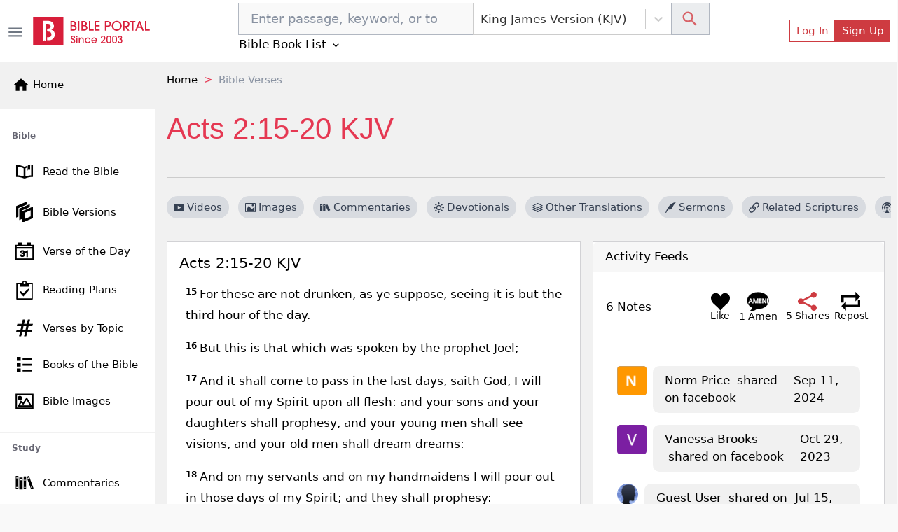

--- FILE ---
content_type: text/html
request_url: https://x-storage.christianpost.com/hub.html
body_size: 1269
content:
<!-- source: https://git.cmcintra.net/ad_ops/knowledge_base/tree/master/tags/src/x_storage_hub.html -->
<!DOCTYPE html>
<html>
<head>
  <title>X Storage Hub</title>
</head>
<body>
  <script>
!function(e) {
    var l = {
        init: function(e) {
            var t = !0;
            try {
                window.localStorage || (t = !1);
            } catch (e) {
                t = !1;
            }
            if (!t) try {
                return window.parent.postMessage("cross-storage:unavailable", "*");
            } catch (e) {
                return;
            }
            l._permissions = e || [], l._installListener(), window.parent.postMessage("cross-storage:ready", "*");
        },
        _installListener: function() {
            var e = l._listener;
            window.addEventListener ? window.addEventListener("message", e, !1) : window.attachEvent("onmessage", e);
        },
        _listener: function(e) {
            var t, r, n, o, a, i, s;
            if (t = "null" === e.origin ? "file://" : e.origin, "cross-storage:poll" === e.data) return window.parent.postMessage("cross-storage:ready", e.origin);
            if ("cross-storage:ready" !== e.data) {
                try {
                    n = JSON.parse(e.data);
                } catch (e) {
                    return;
                }
                if (n && "string" == typeof n.method && (o = n.method.split("cross-storage:")[1])) {
                    if (l._permitted(t, o)) try {
                        i = l["_" + o](n.params);
                    } catch (e) {
                        a = e.message;
                    } else a = "Invalid permissions for " + o;
                    s = JSON.stringify({
                        id: n.id,
                        error: a,
                        result: i
                    }), r = "file://" === t ? "*" : t, window.parent.postMessage(s, r);
                }
            }
        },
        _permitted: function(e, t) {
            var r, n, o;
            if (r = [ "get", "set", "del", "clear", "getKeys" ], !l._inArray(t, r)) return !1;
            for (n = 0; n < l._permissions.length; n++) if ((o = l._permissions[n]).origin instanceof RegExp && o.allow instanceof Array && o.origin.test(e) && l._inArray(t, o.allow)) return !0;
            return !1;
        },
        _set: function(e) {
            for (var t in e.data) e.data.hasOwnProperty(t) && window.localStorage.setItem(t, e.data[t]);
        },
        _get: function(e) {
            var t, r, n, o;
            for (t = window.localStorage, r = [], n = 0; n < e.keys.length; n++) {
                try {
                    o = t.getItem(e.keys[n]);
                } catch (e) {
                    o = null;
                }
                r.push(o);
            }
            return 1 < r.length ? r : r[0];
        },
        _del: function(e) {
            for (var t = 0; t < e.keys.length; t++) window.localStorage.removeItem(e.keys[t]);
        },
        _clear: function() {
            window.localStorage.clear();
        },
        _getKeys: function(e) {
            var t, r, n;
            for (n = [], r = window.localStorage.length, t = 0; t < r; t++) n.push(window.localStorage.key(t));
            return n;
        },
        _inArray: function(e, t) {
            for (var r = 0; r < t.length; r++) if (e === t[r]) return !0;
            return !1;
        },
        _now: function() {
            return "function" == typeof Date.now ? Date.now() : new Date().getTime();
        }
    };
    "undefined" != typeof module && module.exports ? module.exports = l : "undefined" != typeof exports ? exports.CrossStorageHub = l : "function" == typeof define && define.amd ? define([], function() {
        return l;
    }) : e.CrossStorageHub = l;
}(this);  </script>
  <script>
    CrossStorageHub.init([
      {origin: /bibleportal\.com(:8080)?$/, allow: ['get', 'set', 'del']},
      {origin: /breathecast\.com(:8080)?$/, allow: ['get', 'set', 'del']},
      {origin: /christiandaily\.com(:8080)?$/, allow: ['get', 'set', 'del']},
      {origin: /christianexaminer\.com(:8080)?$/, allow: ['get', 'set', 'del']},
      {origin: /christianitydaily\.com(:8080)?$/, allow: ['get', 'set', 'del']},
      {origin: /christianpost\.com(:8080)?$/, allow: ['get', 'set', 'del']},
      {origin: /christianpost\.com.mx(:8080)?$/, allow: ['get', 'set', 'del']},
      {origin: /christiantimes\.com(:8080)?$/, allow: ['get', 'set', 'del']},
      {origin: /christiantoday\.com(:8080)?$/, allow: ['get', 'set', 'del']},
      {origin: /crossmap\.com(:8080)?$/, allow: ['get', 'set', 'del']},
      {origin: /ecumenicalnews\.com(:8080)?$/, allow: ['get', 'set', 'del']},
      {origin: /gnli\.com(:8080)?$/, allow: ['get', 'set', 'del']},
      {origin: /gospelherald\.com(:8080)?$/, allow: ['get', 'set', 'del']},
      {origin: /hallels\.com(:8080)?$/, allow: ['get', 'set', 'del']},
      {origin: /mnrdaily\.com(:8080)?$/, allow: ['get', 'set', 'del']},
      {origin: /talkamen\.com(:8080)?$/, allow: ['get', 'set', 'del']},
      {origin: /vinereport\.com(:8080)?$/, allow: ['get', 'set', 'del']}
    ]);
  </script>
</body>
</html>